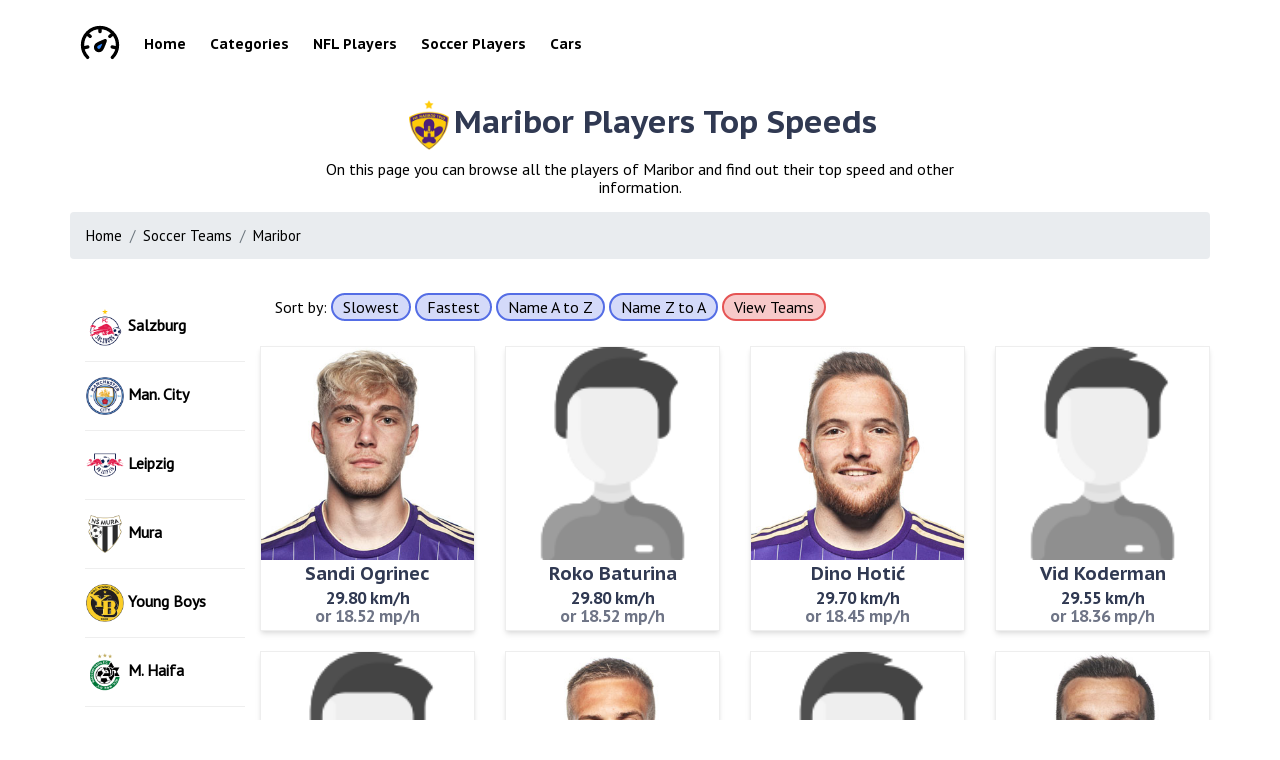

--- FILE ---
content_type: text/html; charset=utf-8
request_url: https://speedsdb.com/soccer/maribor-players-top-speeds
body_size: 3277
content:
<!DOCTYPE html>
<html lang="en">
<head>
    <meta charset="UTF-8">
    <meta name="viewport" content="width=device-width, initial-scale=1.0">
    <link rel="icon" type="image/x-icon" href="https://speedsdb.com/themes/esx-speedsth//assets/images/favicon.png">

    <title>Maribor Soccer Players Top Speeds - speedsdb.com</title>
    <meta name="description" content="Here you will find all the Maribor soccer players top speeds. You can use filters and narrow down by soccer teams to find the player of your choosing.">

    <link rel="stylesheet" href="https://speedsdb.com/combine/c1f367c06d04651b1dac1d50b5f8752a-1662406386">

    
             
    </head>
<body>
    
	<header>
  <div class="container">
    <nav>
      <a href="https://speedsdb.com" class="brand"><img src="https://speedsdb.com/themes/esx-speedsth/assets/images/logo.svg" width="40px" height="50px" alt="speedsdb.com"></a>
      <a href="https://speedsdb.com">Home</a>
              <a href="https://speedsdb.com/discover-top-speeds">Categories</a>
        <a href="/nfl-players">NFL Players</a>
            <a href="https://speedsdb.com/soccer-players">Soccer Players</a>
      <a href="https://speedsdb.com/car-brands-top-speeds">Cars</a>
    </nav>
  </div>
</header>
    <div class="container">
        <div class="page-header">
    <div class="innercont">
        <h1><img src="https://img.uefa.com/imgml/TP/teams/logos/240x240/57490.png" alt="Maribor Players Top Speeds" style="width: 50px;vertical-align: middle">Maribor Players Top Speeds</h1>
        <p>On this page you can browse all the players of Maribor and find out their top speed and other information.</p>
    </div>
</div>

<div class="breadcrumb">
    <a href="/" class="breadcrumb-item">Home</a>
    <a href="https://speedsdb.com/soccer-teams-top-speeds" class="breadcrumb-item">Soccer Teams</a>
    <a href="https://speedsdb.com/soccer/maribor-players-top-speeds" class="breadcrumb-item">Maribor</a>
</div>

<br>

    <div class="col-md-2">
        <div class="soccer-teams-sidebar">
                            <a href="https://speedsdb.com/soccer/salzburg-players-top-speeds"><img src="https://img.uefa.com/imgml/TP/teams/logos/240x240/50030.png" alt="Salzburg Player Speeds"> Salzburg</a>            
                            <a href="https://speedsdb.com/soccer/man-city-players-top-speeds"><img src="https://img.uefa.com/imgml/TP/teams/logos/240x240/52919.png" alt="Man. City Player Speeds"> Man. City</a>            
                            <a href="https://speedsdb.com/soccer/leipzig-players-top-speeds"><img src="https://img.uefa.com/imgml/TP/teams/logos/240x240/2603790.png" alt="Leipzig Player Speeds"> Leipzig</a>            
                            <a href="https://speedsdb.com/soccer/mura-players-top-speeds"><img src="https://img.uefa.com/imgml/TP/teams/logos/240x240/2607561.png" alt="Mura Player Speeds"> Mura</a>            
                            <a href="https://speedsdb.com/soccer/young-boys-players-top-speeds"><img src="https://img.uefa.com/imgml/TP/teams/logos/240x240/50031.png" alt="Young Boys Player Speeds"> Young Boys</a>            
                            <a href="https://speedsdb.com/soccer/m-haifa-players-top-speeds"><img src="https://img.uefa.com/imgml/TP/teams/logos/240x240/59045.png" alt="M. Haifa Player Speeds"> M. Haifa</a>            
                            <a href="https://speedsdb.com/soccer/legia-players-top-speeds"><img src="https://img.uefa.com/imgml/TP/teams/logos/240x240/50146.png" alt="Legia Player Speeds"> Legia</a>            
                            <a href="https://speedsdb.com/soccer/rangers-players-top-speeds"><img src="https://img.uefa.com/imgml/TP/teams/logos/240x240/50121.png" alt="Rangers Player Speeds"> Rangers</a>            
                            <a href="https://speedsdb.com/soccer/paris-players-top-speeds"><img src="https://img.uefa.com/imgml/TP/teams/logos/240x240/52747.png" alt="Paris Player Speeds"> Paris</a>            
                            <a href="https://speedsdb.com/soccer/copenhagen-players-top-speeds"><img src="https://img.uefa.com/imgml/TP/teams/logos/240x240/52709.png" alt="Copenhagen Player Speeds"> Copenhagen</a>            
                            <a href="https://speedsdb.com/soccer/prishtina-players-top-speeds"><img src="https://img.uefa.com/imgml/TP/teams/logos/240x240/2608287.png" alt="Prishtina Player Speeds"> Prishtina</a>            
                            <a href="https://speedsdb.com/soccer/la-fiorita-players-top-speeds"><img src="https://img.uefa.com/imgml/TP/teams/logos/240x240/64508.png" alt="La Fiorita Player Speeds"> La Fiorita</a>            
                            <a href="https://speedsdb.com/soccer/man-utd-players-top-speeds"><img src="https://img.uefa.com/imgml/TP/teams/logos/240x240/52682.png" alt="Man Utd Player Speeds"> Man Utd</a>            
                            <a href="https://speedsdb.com/soccer/wolverhampton-wanderers-fc-players-top-speeds"><img src="" alt="Wolverhampton Wanderers F.C. Player Speeds"> Wolverhampton Wanderers F.C.</a>            
                            <a href="https://speedsdb.com/soccer/apollon-players-top-speeds"><img src="https://img.uefa.com/imgml/TP/teams/logos/240x240/52741.png" alt="Apollon Player Speeds"> Apollon</a>            
                        <a href="https://speedsdb.com/soccer-players">View All</a>
        </div>
    </div>

    <div class="col-md-10">

        <div class="filters">
            <div class="filter-group">
                Sort by:
                <a href="?sort=slowest">Slowest</a>
                <a href="?sort=fastest">Fastest</a>
                <a href="?sort=name_asc">Name A to Z</a>
                <a href="?sort=name_desc">Name Z to A</a>
                <a href="/soccer-teams-top-speeds" style="background: #e5545450;border-color:#e55454">View Teams</a>
            </div>
        </div>

        <div class="row soccer-players">
            <div class="row">
                            <div class="col-md-3 col-sm-6 col-xs-6">
                    <div class="soccer-player">
                        <a href="https://speedsdb.com/sandi-ogrinec-top-speed">
                            <img src="https://img.uefa.com/imgml/TP/players/1/2020/324x324/250077677.jpg" alt="Ogrinec Top Speed" srcset="" onError="this.onerror=null;this.src='https://speedsdb.com/themes/esx-speedsth/assets/images/soccer_default.png';">
                            <h3>Sandi Ogrinec</h3>
                            <h4>29.80 km/h</h4>
                            <h4>or 18.52 mp/h</h4>
                        </a>
                    </div>
                </div>
                            <div class="col-md-3 col-sm-6 col-xs-6">
                    <div class="soccer-player">
                        <a href="https://speedsdb.com/roko-baturina-top-speed">
                            <img src="https://img.uefa.com/imgml/TP/players/1/2023/324x324/250100897.jpg" alt="Baturina Top Speed" srcset="" onError="this.onerror=null;this.src='https://speedsdb.com/themes/esx-speedsth/assets/images/soccer_default.png';">
                            <h3>Roko Baturina</h3>
                            <h4>29.80 km/h</h4>
                            <h4>or 18.52 mp/h</h4>
                        </a>
                    </div>
                </div>
                            <div class="col-md-3 col-sm-6 col-xs-6">
                    <div class="soccer-player">
                        <a href="https://speedsdb.com/dino-hotic-top-speed">
                            <img src="https://img.uefa.com/imgml/TP/players/1/2020/324x324/250050090.jpg" alt="Hotić Top Speed" srcset="" onError="this.onerror=null;this.src='https://speedsdb.com/themes/esx-speedsth/assets/images/soccer_default.png';">
                            <h3>Dino Hotić</h3>
                            <h4>29.70 km/h</h4>
                            <h4>or 18.45 mp/h</h4>
                        </a>
                    </div>
                </div>
                            <div class="col-md-3 col-sm-6 col-xs-6">
                    <div class="soccer-player">
                        <a href="https://speedsdb.com/vid-koderman-top-speed">
                            <img src="https://img.uefa.com/imgml/TP/players/1/2023/324x324/250124539.jpg" alt="Koderman Top Speed" srcset="" onError="this.onerror=null;this.src='https://speedsdb.com/themes/esx-speedsth/assets/images/soccer_default.png';">
                            <h3>Vid Koderman</h3>
                            <h4>29.55 km/h</h4>
                            <h4>or 18.36 mp/h</h4>
                        </a>
                    </div>
                </div>
                            <div class="col-md-3 col-sm-6 col-xs-6">
                    <div class="soccer-player">
                        <a href="https://speedsdb.com/ivan-brnic-top-speed">
                            <img src="https://img.uefa.com/imgml/TP/players/1/2023/324x324/250116017.jpg" alt="Brnić Top Speed" srcset="" onError="this.onerror=null;this.src='https://speedsdb.com/themes/esx-speedsth/assets/images/soccer_default.png';">
                            <h3>Ivan Brnić</h3>
                            <h4>29.55 km/h</h4>
                            <h4>or 18.36 mp/h</h4>
                        </a>
                    </div>
                </div>
                            <div class="col-md-3 col-sm-6 col-xs-6">
                    <div class="soccer-player">
                        <a href="https://speedsdb.com/andrej-kotnik-top-speed">
                            <img src="https://img.uefa.com/imgml/TP/players/1/2020/324x324/250098487.jpg" alt="Kotnik Top Speed" srcset="" onError="this.onerror=null;this.src='https://speedsdb.com/themes/esx-speedsth/assets/images/soccer_default.png';">
                            <h3>Andrej Kotnik</h3>
                            <h4>29.50 km/h</h4>
                            <h4>or 18.33 mp/h</h4>
                        </a>
                    </div>
                </div>
                            <div class="col-md-3 col-sm-6 col-xs-6">
                    <div class="soccer-player">
                        <a href="https://speedsdb.com/rok-sirk-top-speed">
                            <img src="https://img.uefa.com/imgml/TP/players/1/2023/324x324/250014070.jpg" alt="Sirk Top Speed" srcset="" onError="this.onerror=null;this.src='https://speedsdb.com/themes/esx-speedsth/assets/images/soccer_default.png';">
                            <h3>Rok Sirk</h3>
                            <h4>29.50 km/h</h4>
                            <h4>or 18.33 mp/h</h4>
                        </a>
                    </div>
                </div>
                            <div class="col-md-3 col-sm-6 col-xs-6">
                    <div class="soccer-player">
                        <a href="https://speedsdb.com/jasmin-mesanovic-top-speed">
                            <img src="https://img.uefa.com/imgml/TP/players/1/2020/324x324/250041808.jpg" alt="Mešanović Top Speed" srcset="" onError="this.onerror=null;this.src='https://speedsdb.com/themes/esx-speedsth/assets/images/soccer_default.png';">
                            <h3>Jasmin Mešanović</h3>
                            <h4>29.25 km/h</h4>
                            <h4>or 18.18 mp/h</h4>
                        </a>
                    </div>
                </div>
                            <div class="col-md-3 col-sm-6 col-xs-6">
                    <div class="soccer-player">
                        <a href="https://speedsdb.com/aleks-pihler-top-speed">
                            <img src="https://img.uefa.com/imgml/TP/players/1/2023/324x324/250025001.jpg" alt="Pihler Top Speed" srcset="" onError="this.onerror=null;this.src='https://speedsdb.com/themes/esx-speedsth/assets/images/soccer_default.png';">
                            <h3>Aleks Pihler</h3>
                            <h4>29.05 km/h</h4>
                            <h4>or 18.05 mp/h</h4>
                        </a>
                    </div>
                </div>
                            <div class="col-md-3 col-sm-6 col-xs-6">
                    <div class="soccer-player">
                        <a href="https://speedsdb.com/zan-kolmanic-top-speed">
                            <img src="https://img.uefa.com/imgml/TP/players/1/2020/324x324/250105327.jpg" alt="Kolmanič Top Speed" srcset="" onError="this.onerror=null;this.src='https://speedsdb.com/themes/esx-speedsth/assets/images/soccer_default.png';">
                            <h3>Žan Kolmanič</h3>
                            <h4>29.00 km/h</h4>
                            <h4>or 18.02 mp/h</h4>
                        </a>
                    </div>
                </div>
                            <div class="col-md-3 col-sm-6 col-xs-6">
                    <div class="soccer-player">
                        <a href="https://speedsdb.com/marcel-lorber-top-speed">
                            <img src="https://img.uefa.com/imgml/TP/players/1/2023/324x324/250173675.jpg" alt="Lorber Top Speed" srcset="" onError="this.onerror=null;this.src='https://speedsdb.com/themes/esx-speedsth/assets/images/soccer_default.png';">
                            <h3>Marcel Lorber</h3>
                            <h4>29.00 km/h</h4>
                            <h4>or 18.02 mp/h</h4>
                        </a>
                    </div>
                </div>
                            <div class="col-md-3 col-sm-6 col-xs-6">
                    <div class="soccer-player">
                        <a href="https://speedsdb.com/mirko-mutavcic-top-speed">
                            <img src="https://img.uefa.com/imgml/TP/players/1/2023/324x324/250112440.jpg" alt="Mutavčić Top Speed" srcset="" onError="this.onerror=null;this.src='https://speedsdb.com/themes/esx-speedsth/assets/images/soccer_default.png';">
                            <h3>Mirko Mutavčić</h3>
                            <h4>28.90 km/h</h4>
                            <h4>or 17.96 mp/h</h4>
                        </a>
                    </div>
                </div>
                            <div class="col-md-3 col-sm-6 col-xs-6">
                    <div class="soccer-player">
                        <a href="https://speedsdb.com/antoine-makoumbou-top-speed">
                            <img src="https://img.uefa.com/imgml/TP/players/1/2023/324x324/250102325.jpg" alt="Makoumbou Top Speed" srcset="" onError="this.onerror=null;this.src='https://speedsdb.com/themes/esx-speedsth/assets/images/soccer_default.png';">
                            <h3>Antoine Makoumbou</h3>
                            <h4>28.80 km/h</h4>
                            <h4>or 17.90 mp/h</h4>
                        </a>
                    </div>
                </div>
                            <div class="col-md-3 col-sm-6 col-xs-6">
                    <div class="soccer-player">
                        <a href="https://speedsdb.com/zan-vipotnik-top-speed">
                            <img src="https://img.uefa.com/imgml/TP/players/1/2023/324x324/250112451.jpg" alt="Vipotnik Top Speed" srcset="" onError="this.onerror=null;this.src='https://speedsdb.com/themes/esx-speedsth/assets/images/soccer_default.png';">
                            <h3>Žan Vipotnik</h3>
                            <h4>28.80 km/h</h4>
                            <h4>or 17.90 mp/h</h4>
                        </a>
                    </div>
                </div>
                            <div class="col-md-3 col-sm-6 col-xs-6">
                    <div class="soccer-player">
                        <a href="https://speedsdb.com/ignacio-guerrico-top-speed">
                            <img src="https://img.uefa.com/imgml/TP/players/1/2023/324x324/250157138.jpg" alt="Guerrico Top Speed" srcset="" onError="this.onerror=null;this.src='https://speedsdb.com/themes/esx-speedsth/assets/images/soccer_default.png';">
                            <h3>Ignacio Guerrico</h3>
                            <h4>28.75 km/h</h4>
                            <h4>or 17.86 mp/h</h4>
                        </a>
                    </div>
                </div>
                            <div class="col-md-3 col-sm-6 col-xs-6">
                    <div class="soccer-player">
                        <a href="https://speedsdb.com/sasa-ivkovic-top-speed">
                            <img src="https://img.uefa.com/imgml/TP/players/1/2020/324x324/250042874.jpg" alt="Ivković Top Speed" srcset="" onError="this.onerror=null;this.src='https://speedsdb.com/themes/esx-speedsth/assets/images/soccer_default.png';">
                            <h3>Saša Ivković</h3>
                            <h4>28.70 km/h</h4>
                            <h4>or 17.83 mp/h</h4>
                        </a>
                    </div>
                </div>
                            <div class="col-md-3 col-sm-6 col-xs-6">
                    <div class="soccer-player">
                        <a href="https://speedsdb.com/denis-klinar-top-speed">
                            <img src="https://img.uefa.com/imgml/TP/players/1/2020/324x324/250023789.jpg" alt="Klinar Top Speed" srcset="" onError="this.onerror=null;this.src='https://speedsdb.com/themes/esx-speedsth/assets/images/soccer_default.png';">
                            <h3>Denis Klinar</h3>
                            <h4>28.65 km/h</h4>
                            <h4>or 17.80 mp/h</h4>
                        </a>
                    </div>
                </div>
                            <div class="col-md-3 col-sm-6 col-xs-6">
                    <div class="soccer-player">
                        <a href="https://speedsdb.com/aleksander-rajcevic-top-speed">
                            <img src="https://img.uefa.com/imgml/TP/players/1/2020/324x324/105352.jpg" alt="Rajčević Top Speed" srcset="" onError="this.onerror=null;this.src='https://speedsdb.com/themes/esx-speedsth/assets/images/soccer_default.png';">
                            <h3>Aleksander Rajčević</h3>
                            <h4>28.65 km/h</h4>
                            <h4>or 17.80 mp/h</h4>
                        </a>
                    </div>
                </div>
                            <div class="col-md-3 col-sm-6 col-xs-6">
                    <div class="soccer-player">
                        <a href="https://speedsdb.com/rudi-pozeg-vancas-top-speed">
                            <img src="https://img.uefa.com/imgml/TP/players/1/2020/324x324/250025004.jpg" alt="Požeg Vancaš Top Speed" srcset="" onError="this.onerror=null;this.src='https://speedsdb.com/themes/esx-speedsth/assets/images/soccer_default.png';">
                            <h3>Rudi Požeg Vancaš</h3>
                            <h4>28.60 km/h</h4>
                            <h4>or 17.77 mp/h</h4>
                        </a>
                    </div>
                </div>
                            <div class="col-md-3 col-sm-6 col-xs-6">
                    <div class="soccer-player">
                        <a href="https://speedsdb.com/blaz-vrhovec-top-speed">
                            <img src="https://img.uefa.com/imgml/TP/players/1/2020/324x324/250023788.jpg" alt="Vrhovec Top Speed" srcset="" onError="this.onerror=null;this.src='https://speedsdb.com/themes/esx-speedsth/assets/images/soccer_default.png';">
                            <h3>Blaž Vrhovec</h3>
                            <h4>28.60 km/h</h4>
                            <h4>or 17.77 mp/h</h4>
                        </a>
                    </div>
                </div>
                            <div class="col-md-3 col-sm-6 col-xs-6">
                    <div class="soccer-player">
                        <a href="https://speedsdb.com/rok-maher-top-speed">
                            <img src="https://img.uefa.com/imgml/TP/players/1/2023/324x324/250108226.jpg" alt="Maher Top Speed" srcset="" onError="this.onerror=null;this.src='https://speedsdb.com/themes/esx-speedsth/assets/images/soccer_default.png';">
                            <h3>Rok Maher</h3>
                            <h4>28.60 km/h</h4>
                            <h4>or 17.77 mp/h</h4>
                        </a>
                    </div>
                </div>
                            <div class="col-md-3 col-sm-6 col-xs-6">
                    <div class="soccer-player">
                        <a href="https://speedsdb.com/luka-uskokovic-top-speed">
                            <img src="https://img.uefa.com/imgml/TP/players/1/2023/324x324/250076545.jpg" alt="Uskoković Top Speed" srcset="" onError="this.onerror=null;this.src='https://speedsdb.com/themes/esx-speedsth/assets/images/soccer_default.png';">
                            <h3>Luka Uskoković</h3>
                            <h4>28.60 km/h</h4>
                            <h4>or 17.77 mp/h</h4>
                        </a>
                    </div>
                </div>
                            <div class="col-md-3 col-sm-6 col-xs-6">
                    <div class="soccer-player">
                        <a href="https://speedsdb.com/aljaz-antolin-top-speed">
                            <img src="https://img.uefa.com/imgml/TP/players/1/2023/324x324/250156821.jpg" alt="Antolin Top Speed" srcset="" onError="this.onerror=null;this.src='https://speedsdb.com/themes/esx-speedsth/assets/images/soccer_default.png';">
                            <h3>Aljaž Antolin</h3>
                            <h4>28.60 km/h</h4>
                            <h4>or 17.77 mp/h</h4>
                        </a>
                    </div>
                </div>
                            <div class="col-md-3 col-sm-6 col-xs-6">
                    <div class="soccer-player">
                        <a href="https://speedsdb.com/nino-zugelj-top-speed">
                            <img src="https://img.uefa.com/imgml/TP/players/1/2023/324x324/250107334.jpg" alt="Žugelj Top Speed" srcset="" onError="this.onerror=null;this.src='https://speedsdb.com/themes/esx-speedsth/assets/images/soccer_default.png';">
                            <h3>Nino Žugelj</h3>
                            <h4>28.55 km/h</h4>
                            <h4>or 17.74 mp/h</h4>
                        </a>
                    </div>
                </div>
                            <div class="col-md-3 col-sm-6 col-xs-6">
                    <div class="soccer-player">
                        <a href="https://speedsdb.com/spiro-pericic-top-speed">
                            <img src="https://img.uefa.com/imgml/TP/players/1/2020/324x324/250049902.jpg" alt="Pericic Top Speed" srcset="" onError="this.onerror=null;this.src='https://speedsdb.com/themes/esx-speedsth/assets/images/soccer_default.png';">
                            <h3>Spiro Pericic</h3>
                            <h4>28.35 km/h</h4>
                            <h4>or 17.62 mp/h</h4>
                        </a>
                    </div>
                </div>
                            <div class="col-md-3 col-sm-6 col-xs-6">
                    <div class="soccer-player">
                        <a href="https://speedsdb.com/luka-zahovic-top-speed">
                            <img src="https://img.uefa.com/imgml/TP/players/1/2020/324x324/250050102.jpg" alt="Zahović Top Speed" srcset="" onError="this.onerror=null;this.src='https://speedsdb.com/themes/esx-speedsth/assets/images/soccer_default.png';">
                            <h3>Luka Zahović</h3>
                            <h4>28.30 km/h</h4>
                            <h4>or 17.58 mp/h</h4>
                        </a>
                    </div>
                </div>
                            <div class="col-md-3 col-sm-6 col-xs-6">
                    <div class="soccer-player">
                        <a href="https://speedsdb.com/martin-milec-top-speed">
                            <img src="https://img.uefa.com/imgml/TP/players/1/2023/324x324/1905905.jpg" alt="Milec Top Speed" srcset="" onError="this.onerror=null;this.src='https://speedsdb.com/themes/esx-speedsth/assets/images/soccer_default.png';">
                            <h3>Martin Milec</h3>
                            <h4>28.30 km/h</h4>
                            <h4>or 17.58 mp/h</h4>
                        </a>
                    </div>
                </div>
                            <div class="col-md-3 col-sm-6 col-xs-6">
                    <div class="soccer-player">
                        <a href="https://speedsdb.com/mitja-viler-top-speed">
                            <img src="https://img.uefa.com/imgml/TP/players/1/2020/324x324/105353.jpg" alt="Viler Top Speed" srcset="" onError="this.onerror=null;this.src='https://speedsdb.com/themes/esx-speedsth/assets/images/soccer_default.png';">
                            <h3>Mitja Viler</h3>
                            <h4>27.95 km/h</h4>
                            <h4>or 17.37 mp/h</h4>
                        </a>
                    </div>
                </div>
                            <div class="col-md-3 col-sm-6 col-xs-6">
                    <div class="soccer-player">
                        <a href="https://speedsdb.com/alexandru-cretu-top-speed">
                            <img src="https://img.uefa.com/imgml/TP/players/1/2020/324x324/250050483.jpg" alt="Cretu Top Speed" srcset="" onError="this.onerror=null;this.src='https://speedsdb.com/themes/esx-speedsth/assets/images/soccer_default.png';">
                            <h3>Alexandru Cretu</h3>
                            <h4>27.95 km/h</h4>
                            <h4>or 17.37 mp/h</h4>
                        </a>
                    </div>
                </div>
                            <div class="col-md-3 col-sm-6 col-xs-6">
                    <div class="soccer-player">
                        <a href="https://speedsdb.com/nemanja-mitrovic-top-speed">
                            <img src="https://img.uefa.com/imgml/TP/players/1/2023/324x324/250004922.jpg" alt="Mitrović Top Speed" srcset="" onError="this.onerror=null;this.src='https://speedsdb.com/themes/esx-speedsth/assets/images/soccer_default.png';">
                            <h3>Nemanja Mitrović</h3>
                            <h4>27.90 km/h</h4>
                            <h4>or 17.34 mp/h</h4>
                        </a>
                    </div>
                </div>
                        </div>
            <br>
                <ul class="pagination">            <li class="page-item first disabled" aria-disabled="true" aria-label="Previous">
                <span class="page-link" aria-hidden="true">&larr;</span>
            </li>
                                                                <li class="page-item active" aria-current="page"><span class="page-link">1</span></li>
                                                                                <li class="page-item"><a class="page-link" href="https://speedsdb.com/soccer/maribor-players-top-speeds?page=2">2</a></li>
                                                                    <li class="page-item last">
                <a class="page-link" href="https://speedsdb.com/soccer/maribor-players-top-speeds?page=2" rel="next" aria-label="Next">&rarr;</a>
            </li>
            </ul>

        </div>


</div>    </div>

	<footer>
    <div class="container">
        <div class="brand">
            <a href="https://speedsdb.com">
                <h3><img src="https://speedsdb.com/themes/esx-speedsth/assets/images/logo.svg" width="40px" height="50px" alt="speedsdb.com"> speedsdb.com</h3>
            </a>
        </div>
        <div class="disclaimer">
            <p>Worlds largest curated database of the speeds of everything. From top tier athletes to speed that nature move all the way to man made machines.</p>
        </div> 
        <div class="links">
            <a href="https://speedsdb.com/privacy">Privacy</a>
                            <a href="/sitemap.xml">Sitemap</a>
                <a href="mailto:info@speedsdb.com">Contact</a>
                    </div>
    </div>
</footer>
    <script src="https://cdnjs.cloudflare.com/ajax/libs/jquery/3.5.1/jquery.min.js"></script>
    <script src="/modules/system/assets/js/framework-bundle.js"></script>
<link rel="stylesheet" property="stylesheet" href="/modules/system/assets/css/framework-extras.css">
    
<script>
$(function() {
    $(window).click(function() {
        $(".drop-search-content").hide();
    });
    $(".searchbox").focusin(function(event) {
        $(".drop-search-content").show();
    });
    $('.search').click(function(event){
        event.stopPropagation();
    });
});
</script>
</body>
</html>